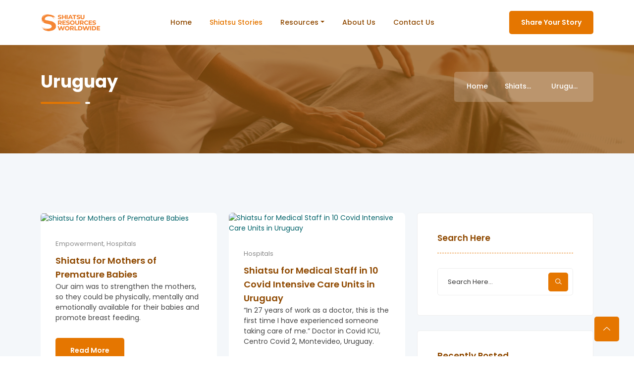

--- FILE ---
content_type: text/html; charset=UTF-8
request_url: https://shiatsuresources.net/tag/uruguay/
body_size: 9391
content:
<!doctype html>
<html lang="en-US">
<head>
	<meta charset="UTF-8">
	<meta name="viewport" content="width=device-width, initial-scale=1">
	<meta http-equiv="x-ua-compatible" content="ie=edge" />
	<link rel="shortcut icon" type="image/x-icon" href="https://shiatsuresources.net/wp-content/themes/srw/assets/images/favicon-sq-32x32.png" />
	<title>Uruguay &#8211; Shiatsu Resources Worldwide</title>
<meta name='robots' content='max-image-preview:large' />
	<style>img:is([sizes="auto" i], [sizes^="auto," i]) { contain-intrinsic-size: 3000px 1500px }</style>
	<link rel="alternate" type="application/rss+xml" title="Shiatsu Resources Worldwide &raquo; Uruguay Tag Feed" href="https://shiatsuresources.net/tag/uruguay/feed/" />
<script type="text/javascript">
/* <![CDATA[ */
window._wpemojiSettings = {"baseUrl":"https:\/\/s.w.org\/images\/core\/emoji\/16.0.1\/72x72\/","ext":".png","svgUrl":"https:\/\/s.w.org\/images\/core\/emoji\/16.0.1\/svg\/","svgExt":".svg","source":{"concatemoji":"https:\/\/shiatsuresources.net\/wp-includes\/js\/wp-emoji-release.min.js?ver=6.8.3"}};
/*! This file is auto-generated */
!function(s,n){var o,i,e;function c(e){try{var t={supportTests:e,timestamp:(new Date).valueOf()};sessionStorage.setItem(o,JSON.stringify(t))}catch(e){}}function p(e,t,n){e.clearRect(0,0,e.canvas.width,e.canvas.height),e.fillText(t,0,0);var t=new Uint32Array(e.getImageData(0,0,e.canvas.width,e.canvas.height).data),a=(e.clearRect(0,0,e.canvas.width,e.canvas.height),e.fillText(n,0,0),new Uint32Array(e.getImageData(0,0,e.canvas.width,e.canvas.height).data));return t.every(function(e,t){return e===a[t]})}function u(e,t){e.clearRect(0,0,e.canvas.width,e.canvas.height),e.fillText(t,0,0);for(var n=e.getImageData(16,16,1,1),a=0;a<n.data.length;a++)if(0!==n.data[a])return!1;return!0}function f(e,t,n,a){switch(t){case"flag":return n(e,"\ud83c\udff3\ufe0f\u200d\u26a7\ufe0f","\ud83c\udff3\ufe0f\u200b\u26a7\ufe0f")?!1:!n(e,"\ud83c\udde8\ud83c\uddf6","\ud83c\udde8\u200b\ud83c\uddf6")&&!n(e,"\ud83c\udff4\udb40\udc67\udb40\udc62\udb40\udc65\udb40\udc6e\udb40\udc67\udb40\udc7f","\ud83c\udff4\u200b\udb40\udc67\u200b\udb40\udc62\u200b\udb40\udc65\u200b\udb40\udc6e\u200b\udb40\udc67\u200b\udb40\udc7f");case"emoji":return!a(e,"\ud83e\udedf")}return!1}function g(e,t,n,a){var r="undefined"!=typeof WorkerGlobalScope&&self instanceof WorkerGlobalScope?new OffscreenCanvas(300,150):s.createElement("canvas"),o=r.getContext("2d",{willReadFrequently:!0}),i=(o.textBaseline="top",o.font="600 32px Arial",{});return e.forEach(function(e){i[e]=t(o,e,n,a)}),i}function t(e){var t=s.createElement("script");t.src=e,t.defer=!0,s.head.appendChild(t)}"undefined"!=typeof Promise&&(o="wpEmojiSettingsSupports",i=["flag","emoji"],n.supports={everything:!0,everythingExceptFlag:!0},e=new Promise(function(e){s.addEventListener("DOMContentLoaded",e,{once:!0})}),new Promise(function(t){var n=function(){try{var e=JSON.parse(sessionStorage.getItem(o));if("object"==typeof e&&"number"==typeof e.timestamp&&(new Date).valueOf()<e.timestamp+604800&&"object"==typeof e.supportTests)return e.supportTests}catch(e){}return null}();if(!n){if("undefined"!=typeof Worker&&"undefined"!=typeof OffscreenCanvas&&"undefined"!=typeof URL&&URL.createObjectURL&&"undefined"!=typeof Blob)try{var e="postMessage("+g.toString()+"("+[JSON.stringify(i),f.toString(),p.toString(),u.toString()].join(",")+"));",a=new Blob([e],{type:"text/javascript"}),r=new Worker(URL.createObjectURL(a),{name:"wpTestEmojiSupports"});return void(r.onmessage=function(e){c(n=e.data),r.terminate(),t(n)})}catch(e){}c(n=g(i,f,p,u))}t(n)}).then(function(e){for(var t in e)n.supports[t]=e[t],n.supports.everything=n.supports.everything&&n.supports[t],"flag"!==t&&(n.supports.everythingExceptFlag=n.supports.everythingExceptFlag&&n.supports[t]);n.supports.everythingExceptFlag=n.supports.everythingExceptFlag&&!n.supports.flag,n.DOMReady=!1,n.readyCallback=function(){n.DOMReady=!0}}).then(function(){return e}).then(function(){var e;n.supports.everything||(n.readyCallback(),(e=n.source||{}).concatemoji?t(e.concatemoji):e.wpemoji&&e.twemoji&&(t(e.twemoji),t(e.wpemoji)))}))}((window,document),window._wpemojiSettings);
/* ]]> */
</script>
<link rel='stylesheet' id='jvm-rich-text-icons-icon-font-css-css' href='https://shiatsuresources.net/wp-content/plugins/jvm-rich-text-icons/dist/fa-5/css/all.min.css?ver=6.8.3' type='text/css' media='all' />
<style id='wp-emoji-styles-inline-css' type='text/css'>

	img.wp-smiley, img.emoji {
		display: inline !important;
		border: none !important;
		box-shadow: none !important;
		height: 1em !important;
		width: 1em !important;
		margin: 0 0.07em !important;
		vertical-align: -0.1em !important;
		background: none !important;
		padding: 0 !important;
	}
</style>
<link rel='stylesheet' id='wp-block-library-css' href='https://shiatsuresources.net/wp-includes/css/dist/block-library/style.min.css?ver=6.8.3' type='text/css' media='all' />
<style id='classic-theme-styles-inline-css' type='text/css'>
/*! This file is auto-generated */
.wp-block-button__link{color:#fff;background-color:#32373c;border-radius:9999px;box-shadow:none;text-decoration:none;padding:calc(.667em + 2px) calc(1.333em + 2px);font-size:1.125em}.wp-block-file__button{background:#32373c;color:#fff;text-decoration:none}
</style>
<link rel='stylesheet' id='wp-bootstrap-blocks-styles-css' href='https://shiatsuresources.net/wp-content/plugins/wp-bootstrap-blocks/build/style-index.css?ver=5.2.1' type='text/css' media='all' />
<style id='global-styles-inline-css' type='text/css'>
:root{--wp--preset--aspect-ratio--square: 1;--wp--preset--aspect-ratio--4-3: 4/3;--wp--preset--aspect-ratio--3-4: 3/4;--wp--preset--aspect-ratio--3-2: 3/2;--wp--preset--aspect-ratio--2-3: 2/3;--wp--preset--aspect-ratio--16-9: 16/9;--wp--preset--aspect-ratio--9-16: 9/16;--wp--preset--color--black: #000000;--wp--preset--color--cyan-bluish-gray: #abb8c3;--wp--preset--color--white: #ffffff;--wp--preset--color--pale-pink: #f78da7;--wp--preset--color--vivid-red: #cf2e2e;--wp--preset--color--luminous-vivid-orange: #ff6900;--wp--preset--color--luminous-vivid-amber: #fcb900;--wp--preset--color--light-green-cyan: #7bdcb5;--wp--preset--color--vivid-green-cyan: #00d084;--wp--preset--color--pale-cyan-blue: #8ed1fc;--wp--preset--color--vivid-cyan-blue: #0693e3;--wp--preset--color--vivid-purple: #9b51e0;--wp--preset--gradient--vivid-cyan-blue-to-vivid-purple: linear-gradient(135deg,rgba(6,147,227,1) 0%,rgb(155,81,224) 100%);--wp--preset--gradient--light-green-cyan-to-vivid-green-cyan: linear-gradient(135deg,rgb(122,220,180) 0%,rgb(0,208,130) 100%);--wp--preset--gradient--luminous-vivid-amber-to-luminous-vivid-orange: linear-gradient(135deg,rgba(252,185,0,1) 0%,rgba(255,105,0,1) 100%);--wp--preset--gradient--luminous-vivid-orange-to-vivid-red: linear-gradient(135deg,rgba(255,105,0,1) 0%,rgb(207,46,46) 100%);--wp--preset--gradient--very-light-gray-to-cyan-bluish-gray: linear-gradient(135deg,rgb(238,238,238) 0%,rgb(169,184,195) 100%);--wp--preset--gradient--cool-to-warm-spectrum: linear-gradient(135deg,rgb(74,234,220) 0%,rgb(151,120,209) 20%,rgb(207,42,186) 40%,rgb(238,44,130) 60%,rgb(251,105,98) 80%,rgb(254,248,76) 100%);--wp--preset--gradient--blush-light-purple: linear-gradient(135deg,rgb(255,206,236) 0%,rgb(152,150,240) 100%);--wp--preset--gradient--blush-bordeaux: linear-gradient(135deg,rgb(254,205,165) 0%,rgb(254,45,45) 50%,rgb(107,0,62) 100%);--wp--preset--gradient--luminous-dusk: linear-gradient(135deg,rgb(255,203,112) 0%,rgb(199,81,192) 50%,rgb(65,88,208) 100%);--wp--preset--gradient--pale-ocean: linear-gradient(135deg,rgb(255,245,203) 0%,rgb(182,227,212) 50%,rgb(51,167,181) 100%);--wp--preset--gradient--electric-grass: linear-gradient(135deg,rgb(202,248,128) 0%,rgb(113,206,126) 100%);--wp--preset--gradient--midnight: linear-gradient(135deg,rgb(2,3,129) 0%,rgb(40,116,252) 100%);--wp--preset--font-size--small: 13px;--wp--preset--font-size--medium: 20px;--wp--preset--font-size--large: 36px;--wp--preset--font-size--x-large: 42px;--wp--preset--spacing--20: 0.44rem;--wp--preset--spacing--30: 0.67rem;--wp--preset--spacing--40: 1rem;--wp--preset--spacing--50: 1.5rem;--wp--preset--spacing--60: 2.25rem;--wp--preset--spacing--70: 3.38rem;--wp--preset--spacing--80: 5.06rem;--wp--preset--shadow--natural: 6px 6px 9px rgba(0, 0, 0, 0.2);--wp--preset--shadow--deep: 12px 12px 50px rgba(0, 0, 0, 0.4);--wp--preset--shadow--sharp: 6px 6px 0px rgba(0, 0, 0, 0.2);--wp--preset--shadow--outlined: 6px 6px 0px -3px rgba(255, 255, 255, 1), 6px 6px rgba(0, 0, 0, 1);--wp--preset--shadow--crisp: 6px 6px 0px rgba(0, 0, 0, 1);}:where(.is-layout-flex){gap: 0.5em;}:where(.is-layout-grid){gap: 0.5em;}body .is-layout-flex{display: flex;}.is-layout-flex{flex-wrap: wrap;align-items: center;}.is-layout-flex > :is(*, div){margin: 0;}body .is-layout-grid{display: grid;}.is-layout-grid > :is(*, div){margin: 0;}:where(.wp-block-columns.is-layout-flex){gap: 2em;}:where(.wp-block-columns.is-layout-grid){gap: 2em;}:where(.wp-block-post-template.is-layout-flex){gap: 1.25em;}:where(.wp-block-post-template.is-layout-grid){gap: 1.25em;}.has-black-color{color: var(--wp--preset--color--black) !important;}.has-cyan-bluish-gray-color{color: var(--wp--preset--color--cyan-bluish-gray) !important;}.has-white-color{color: var(--wp--preset--color--white) !important;}.has-pale-pink-color{color: var(--wp--preset--color--pale-pink) !important;}.has-vivid-red-color{color: var(--wp--preset--color--vivid-red) !important;}.has-luminous-vivid-orange-color{color: var(--wp--preset--color--luminous-vivid-orange) !important;}.has-luminous-vivid-amber-color{color: var(--wp--preset--color--luminous-vivid-amber) !important;}.has-light-green-cyan-color{color: var(--wp--preset--color--light-green-cyan) !important;}.has-vivid-green-cyan-color{color: var(--wp--preset--color--vivid-green-cyan) !important;}.has-pale-cyan-blue-color{color: var(--wp--preset--color--pale-cyan-blue) !important;}.has-vivid-cyan-blue-color{color: var(--wp--preset--color--vivid-cyan-blue) !important;}.has-vivid-purple-color{color: var(--wp--preset--color--vivid-purple) !important;}.has-black-background-color{background-color: var(--wp--preset--color--black) !important;}.has-cyan-bluish-gray-background-color{background-color: var(--wp--preset--color--cyan-bluish-gray) !important;}.has-white-background-color{background-color: var(--wp--preset--color--white) !important;}.has-pale-pink-background-color{background-color: var(--wp--preset--color--pale-pink) !important;}.has-vivid-red-background-color{background-color: var(--wp--preset--color--vivid-red) !important;}.has-luminous-vivid-orange-background-color{background-color: var(--wp--preset--color--luminous-vivid-orange) !important;}.has-luminous-vivid-amber-background-color{background-color: var(--wp--preset--color--luminous-vivid-amber) !important;}.has-light-green-cyan-background-color{background-color: var(--wp--preset--color--light-green-cyan) !important;}.has-vivid-green-cyan-background-color{background-color: var(--wp--preset--color--vivid-green-cyan) !important;}.has-pale-cyan-blue-background-color{background-color: var(--wp--preset--color--pale-cyan-blue) !important;}.has-vivid-cyan-blue-background-color{background-color: var(--wp--preset--color--vivid-cyan-blue) !important;}.has-vivid-purple-background-color{background-color: var(--wp--preset--color--vivid-purple) !important;}.has-black-border-color{border-color: var(--wp--preset--color--black) !important;}.has-cyan-bluish-gray-border-color{border-color: var(--wp--preset--color--cyan-bluish-gray) !important;}.has-white-border-color{border-color: var(--wp--preset--color--white) !important;}.has-pale-pink-border-color{border-color: var(--wp--preset--color--pale-pink) !important;}.has-vivid-red-border-color{border-color: var(--wp--preset--color--vivid-red) !important;}.has-luminous-vivid-orange-border-color{border-color: var(--wp--preset--color--luminous-vivid-orange) !important;}.has-luminous-vivid-amber-border-color{border-color: var(--wp--preset--color--luminous-vivid-amber) !important;}.has-light-green-cyan-border-color{border-color: var(--wp--preset--color--light-green-cyan) !important;}.has-vivid-green-cyan-border-color{border-color: var(--wp--preset--color--vivid-green-cyan) !important;}.has-pale-cyan-blue-border-color{border-color: var(--wp--preset--color--pale-cyan-blue) !important;}.has-vivid-cyan-blue-border-color{border-color: var(--wp--preset--color--vivid-cyan-blue) !important;}.has-vivid-purple-border-color{border-color: var(--wp--preset--color--vivid-purple) !important;}.has-vivid-cyan-blue-to-vivid-purple-gradient-background{background: var(--wp--preset--gradient--vivid-cyan-blue-to-vivid-purple) !important;}.has-light-green-cyan-to-vivid-green-cyan-gradient-background{background: var(--wp--preset--gradient--light-green-cyan-to-vivid-green-cyan) !important;}.has-luminous-vivid-amber-to-luminous-vivid-orange-gradient-background{background: var(--wp--preset--gradient--luminous-vivid-amber-to-luminous-vivid-orange) !important;}.has-luminous-vivid-orange-to-vivid-red-gradient-background{background: var(--wp--preset--gradient--luminous-vivid-orange-to-vivid-red) !important;}.has-very-light-gray-to-cyan-bluish-gray-gradient-background{background: var(--wp--preset--gradient--very-light-gray-to-cyan-bluish-gray) !important;}.has-cool-to-warm-spectrum-gradient-background{background: var(--wp--preset--gradient--cool-to-warm-spectrum) !important;}.has-blush-light-purple-gradient-background{background: var(--wp--preset--gradient--blush-light-purple) !important;}.has-blush-bordeaux-gradient-background{background: var(--wp--preset--gradient--blush-bordeaux) !important;}.has-luminous-dusk-gradient-background{background: var(--wp--preset--gradient--luminous-dusk) !important;}.has-pale-ocean-gradient-background{background: var(--wp--preset--gradient--pale-ocean) !important;}.has-electric-grass-gradient-background{background: var(--wp--preset--gradient--electric-grass) !important;}.has-midnight-gradient-background{background: var(--wp--preset--gradient--midnight) !important;}.has-small-font-size{font-size: var(--wp--preset--font-size--small) !important;}.has-medium-font-size{font-size: var(--wp--preset--font-size--medium) !important;}.has-large-font-size{font-size: var(--wp--preset--font-size--large) !important;}.has-x-large-font-size{font-size: var(--wp--preset--font-size--x-large) !important;}
:where(.wp-block-post-template.is-layout-flex){gap: 1.25em;}:where(.wp-block-post-template.is-layout-grid){gap: 1.25em;}
:where(.wp-block-columns.is-layout-flex){gap: 2em;}:where(.wp-block-columns.is-layout-grid){gap: 2em;}
:root :where(.wp-block-pullquote){font-size: 1.5em;line-height: 1.6;}
</style>
<link rel='stylesheet' id='cookie-notice-front-css' href='https://shiatsuresources.net/wp-content/plugins/cookie-notice/css/front.min.css?ver=2.5.11' type='text/css' media='all' />
<link rel='stylesheet' id='bootstrap-css' href='https://shiatsuresources.net/wp-content/themes/srw/assets/css/bootstrap.min.css' type='text/css' media='all' />
<link rel='stylesheet' id='font-awesome-css' href='https://shiatsuresources.net/wp-content/themes/srw/assets/css/fontawesome.min.css' type='text/css' media='all' />
<link rel='stylesheet' id='animate-css' href='https://shiatsuresources.net/wp-content/themes/srw/assets/css/animate.css' type='text/css' media='all' />
<link rel='stylesheet' id='lineIcons-css' href='https://shiatsuresources.net/wp-content/themes/srw/assets/css/LineIcons.2.0.css' type='text/css' media='all' />
<link rel='stylesheet' id='tiny-slider-css' href='https://shiatsuresources.net/wp-content/themes/srw/assets/css/tiny-slider.css' type='text/css' media='all' />
<link rel='stylesheet' id='glightbox-css' href='https://shiatsuresources.net/wp-content/themes/srw/assets/css/glightbox.min.css' type='text/css' media='all' />
<link rel='stylesheet' id='shiatsu-css' href='https://shiatsuresources.net/wp-content/themes/srw/assets/css/main.css' type='text/css' media='all' />
<link rel='stylesheet' id='srw-css' href='https://shiatsuresources.net/wp-content/themes/srw/style.css?ver=6.8.3' type='text/css' media='all' />
<script type="text/javascript" id="cookie-notice-front-js-before">
/* <![CDATA[ */
var cnArgs = {"ajaxUrl":"https:\/\/shiatsuresources.net\/wp-admin\/admin-ajax.php","nonce":"fc8579108d","hideEffect":"fade","position":"bottom","onScroll":false,"onScrollOffset":100,"onClick":false,"cookieName":"cookie_notice_accepted","cookieTime":2592000,"cookieTimeRejected":2592000,"globalCookie":false,"redirection":false,"cache":true,"revokeCookies":false,"revokeCookiesOpt":"automatic"};
/* ]]> */
</script>
<script type="text/javascript" src="https://shiatsuresources.net/wp-content/plugins/cookie-notice/js/front.min.js?ver=2.5.11" id="cookie-notice-front-js"></script>
<link rel="https://api.w.org/" href="https://shiatsuresources.net/wp-json/" /><link rel="alternate" title="JSON" type="application/json" href="https://shiatsuresources.net/wp-json/wp/v2/tags/28" /><link rel="EditURI" type="application/rsd+xml" title="RSD" href="https://shiatsuresources.net/xmlrpc.php?rsd" />
<meta name="generator" content="WordPress 6.8.3" />
<link rel="preconnect" href="https://fonts.gstatic.com/" crossorigin><link rel="preconnect" href="https://fonts.googleapis.com/" crossorigin><!-- Google tag (gtag.js) -->
<script async src="https://www.googletagmanager.com/gtag/js?id=G-VY55NQX8LS"></script>
<script>
  window.dataLayer = window.dataLayer || [];
  function gtag(){dataLayer.push(arguments);}
  gtag('js', new Date());

  gtag('config', 'G-VY55NQX8LS');
</script>

	</head>

<body class="archive tag tag-uruguay tag-28 wp-embed-responsive wp-theme-srw cookies-not-set hfeed">
<!--[if lte IE 9]>
	  <p class="browserupgrade">
		You are using an <strong>outdated</strong> browser. Please
		<a href="https://browsehappy.com/">upgrade your browser</a> to improve
		your experience and security.
	  </p>
	<![endif]-->


<div class="preloader">
<div class="preloader-inner">
<div class="preloader-icon">
<span></span>
<span></span>
</div>
</div>
</div>


<header class="header">
  <div class="header-inner">
  <div class="container">
  <div class="row">
  <div class="col-12">
  <nav class="navbar navbar-expand-lg">
  <a class="navbar-brand" href="https://shiatsuresources.net"><img src="https://shiatsuresources.net/wp-content/themes/srw/assets/images/logo/SRW-LOGO-50.png" alt="#"></a>
  <button class="navbar-toggler" type="button" data-bs-toggle="collapse" data-bs-target="#navbarSupportedContent" aria-controls="navbarSupportedContent" aria-expanded="false" aria-label="Toggle navigation">
  <i class="lni lni-menu open"></i>
  </button>
  <div class="collapse navbar-collapse" id="navbarSupportedContent">
  <ul id="menu-main-menu" class="navbar-nav me-auto mb-2 mb-md-0 "><li  id="menu-item-439" class="menu-item menu-item-type-custom menu-item-object-custom menu-item-home nav-item nav-item-439"><a href="https://shiatsuresources.net/" class="nav-link ">Home</a></li>
<li  id="menu-item-445" class="menu-item menu-item-type-post_type menu-item-object-page current_page_parent nav-item nav-item-445"><a href="https://shiatsuresources.net/shiatsu-stories/" class="nav-link active">Shiatsu Stories</a></li>
<li  id="menu-item-446" class="menu-item menu-item-type-custom menu-item-object-custom menu-item-has-children dropdown nav-item nav-item-446"><a href="#" class="nav-link  dropdown-toggle" data-bs-toggle="dropdown" aria-haspopup="true" aria-expanded="false">Resources</a>
<ul class="dropdown-menu  depth_0">
	<li  id="menu-item-934" class="menu-item menu-item-type-custom menu-item-object-custom nav-item nav-item-934"><a href="/treasure/" class="dropdown-item ">Shiatsu Treasures</a></li>
	<li  id="menu-item-3067" class="menu-item menu-item-type-post_type menu-item-object-page nav-item nav-item-3067"><a href="https://shiatsuresources.net/shiatsu-books-library/" class="dropdown-item ">Shiatsu Library</a></li>
	<li  id="menu-item-440" class="menu-item menu-item-type-post_type menu-item-object-page nav-item nav-item-440"><a href="https://shiatsuresources.net/about-shiatsu/" class="dropdown-item ">About Shiatsu</a></li>
	<li  id="menu-item-444" class="menu-item menu-item-type-post_type menu-item-object-page nav-item nav-item-444"><a href="https://shiatsuresources.net/shiatsu-organizations/" class="dropdown-item ">Shiatsu Organisations</a></li>
</ul>
</li>
<li  id="menu-item-441" class="menu-item menu-item-type-post_type menu-item-object-page nav-item nav-item-441"><a href="https://shiatsuresources.net/about-us/" class="nav-link ">About Us</a></li>
<li  id="menu-item-443" class="menu-item menu-item-type-post_type menu-item-object-page nav-item nav-item-443"><a href="https://shiatsuresources.net/contact-us/" class="nav-link ">Contact us</a></li>
<li  id="menu-item-442" class="d-lg-none menu-item menu-item-type-post_type menu-item-object-page nav-item nav-item-442"><a href="https://shiatsuresources.net/add-your-story/" class="nav-link ">Share your Story!</a></li>
</ul>  <div class="button">
  <a href="https://shiatsuresources.net/add-your-story/" class="btn">Share your Story</a>
  </div>
  </div>
  </nav>
   </div>
  </div>
  </div>
  </div>
  </header>


<div class="breadcrumbs overlay">
<div class="container">
<div class="row align-items-center">
<div class="col-lg-6 col-md-6 col-12">
<div class="breadcrumbs-content">
<h1 class="page-title">Uruguay</h1></div>
</div>
<div class="col-lg-6 col-md-6 col-12">
<ul class="breadcrumb-nav">
<!-- <li><a href="https://shiatsuresources.net">Home</a></li>
<li>Uruguay</li> -->
<!-- Breadcrumb NavXT 7.5.0 -->
<li class="home"><span property="itemListElement" typeof="ListItem"><a property="item" typeof="WebPage" title="Go to Shiatsu Resources Worldwide." href="https://shiatsuresources.net" class="home" ><span property="name">Home</span></a><meta property="position" content="1"></span></li>
<li class="post-root post post-post"><span property="itemListElement" typeof="ListItem"><a property="item" typeof="WebPage" title="Go to Shiatsu Stories." href="https://shiatsuresources.net/shiatsu-stories/" class="post-root post post-post" ><span property="name">Shiatsu Stories</span></a><meta property="position" content="2"></span></li>
<li class="archive taxonomy post_tag current-item"><span property="itemListElement" typeof="ListItem"><span property="name" class="archive taxonomy post_tag current-item">Uruguay</span><meta property="url" content="https://shiatsuresources.net/tag/uruguay/"><meta property="position" content="3"></span></li>
</ul>
</div>
</div>
</div>
</div>

<section class="section latest-news-area blog-list">
	<div class="container">
	<div class="row">
	<div class="col-lg-8 col-md-7 col-12">
	<div class="row">
	
	<div class="col-lg-6 col-12">
	
	<div class="single-news custom-shadow-hover wow fadeInUp" data-wow-delay=".2s" style="visibility: visible; animation-delay: 0.2s; animation-name: fadeInUp;">
	<div class="image">
	<a href="https://shiatsuresources.net/shiatsu-for-mothers-of-premature-babies/">
	<img class="thumb img-thumb" src="" alt="Shiatsu for Mothers of Premature Babies">
	</a>
	</div>
	<div class="content-body">
	<span class="cat" href="#">Empowerment, Hospitals</span>
			<h4 class="title">Shiatsu for Mothers of Premature Babies</h4>Our aim was to strengthen the mothers, so they could be physically, mentally and emotionally available for their babies and promote breast feeding.	<div class="button">
	<a target="_blank" href="https://shiatsuresources.net/shiatsu-for-mothers-of-premature-babies/" class="btn">Read More</a>
	</div>
	</div>
	</div>
	
	</div>

<div class="col-lg-6 col-12">
	
	<div class="single-news custom-shadow-hover wow fadeInUp" data-wow-delay=".2s" style="visibility: visible; animation-delay: 0.2s; animation-name: fadeInUp;">
	<div class="image">
	<a href="https://shiatsuresources.net/shiatsu-for-medical-staff-in-10-covid-intensive-care-units-in-uruguays-national-health-system%ef%bf%bc/">
	<img class="thumb img-thumb" src="" alt="Shiatsu for Medical Staff in 10 Covid Intensive Care Units in Uruguay">
	</a>
	</div>
	<div class="content-body">
	<span class="cat" href="#">Hospitals</span>
			<h4 class="title">Shiatsu for Medical Staff in 10 Covid Intensive Care Units in Uruguay</h4>“In 27 years of work as a doctor, this is the first time I have experienced someone taking care of me.” Doctor in Covid ICU, Centro Covid 2, Montevideo, Uruguay.	<div class="button">
	<a target="_blank" href="https://shiatsuresources.net/shiatsu-for-medical-staff-in-10-covid-intensive-care-units-in-uruguays-national-health-system%ef%bf%bc/" class="btn">Read More</a>
	</div>
	</div>
	</div>
	
	</div>


	</div>
	
		
		
	</div>
	
	<aside class="col-lg-4 col-md-5 col-12">
	<div class="sidebar">

<div class="widget search-widget">
<h5 class="widget-title">Search Here</h5>
<form method="GET" action="https://shiatsuresources.net/">
<input type="text" name="s" placeholder="Search Here...">
<button type="submit"><i class="lni lni-search-alt"></i></button>
</form>
</div>

<div class="widget popular-feeds">
<h5 class="widget-title">Recently Posted</h5>
<div class="popular-feed-loop">
<div class="single-popular-feed">
<div class="feed-img">
<a href="https://shiatsuresources.net/shiatsu-and-palliative-care/">
<img src="https://shiatsuresources.net/wp-content/uploads/2025/06/Shiatsu-and-Palliative-Care-FR-.jpg" alt="Shiatsu and Palliative Care">
</a>
</div>
<div class="feed-desc">
<h6 class="post-title"><a href="https://shiatsuresources.net/shiatsu-and-palliative-care/">Shiatsu and Palliative Care</a>
</h6>
<span class="time"><i class="lni lni-calendar"></i> 2025-06-26 08:16:14</span>
</div>
</div>
<div class="single-popular-feed">
<div class="feed-img">
<a href="https://shiatsuresources.net/shiatsu-with-neurodivergent-clients/">
<img src="https://shiatsuresources.net/wp-content/uploads/2025/06/BM-2.jpg" alt="Shiatsu with Neurodivergent Clients">
</a>
</div>
<div class="feed-desc">
<h6 class="post-title"><a href="https://shiatsuresources.net/shiatsu-with-neurodivergent-clients/">Shiatsu with Neurodivergent Clients</a>
</h6>
<span class="time"><i class="lni lni-calendar"></i> 2025-06-17 08:38:33</span>
</div>
</div>
<div class="single-popular-feed">
<div class="feed-img">
<a href="https://shiatsuresources.net/support-of-cancer-patients-france/">
<img src="https://shiatsuresources.net/wp-content/uploads/2024/09/Shiatsu-and-Cancer-Kim-1.jpg" alt="Support of Cancer Patients, France">
</a>
</div>
<div class="feed-desc">
<h6 class="post-title"><a href="https://shiatsuresources.net/support-of-cancer-patients-france/">Support of Cancer Patients, France</a>
</h6>
<span class="time"><i class="lni lni-calendar"></i> 2024-10-02 15:14:47</span>
</div>
</div>
<div class="single-popular-feed">
<div class="feed-img">
<a href="https://shiatsuresources.net/shiatsu-in-hospitals/">
<img src="https://shiatsuresources.net/wp-content/uploads/2024/09/Shiatsu-in-Hospitals-Switzerland.jpg" alt="Shiatsu in Hospitals">
</a>
</div>
<div class="feed-desc">
<h6 class="post-title"><a href="https://shiatsuresources.net/shiatsu-in-hospitals/">Shiatsu in Hospitals</a>
</h6>
<span class="time"><i class="lni lni-calendar"></i> 2024-09-04 07:19:32</span>
</div>
</div>
<div class="single-popular-feed">
<div class="feed-img">
<a href="https://shiatsuresources.net/support-for-cancer-patients-with-shiatsu/">
<img src="https://shiatsuresources.net/wp-content/uploads/2024/06/Building-La-Petite-Maison.jpg" alt="Support for Cancer Patients with Shiatsu">
</a>
</div>
<div class="feed-desc">
<h6 class="post-title"><a href="https://shiatsuresources.net/support-for-cancer-patients-with-shiatsu/">Support for Cancer Patients with Shiatsu</a>
</h6>
<span class="time"><i class="lni lni-calendar"></i> 2024-08-03 10:50:00</span>
</div>
</div>
<div class="single-popular-feed">
<div class="feed-img">
<a href="https://shiatsuresources.net/shiatsu-and-children-development-samurai-program/">
<img src="https://shiatsuresources.net/wp-content/uploads/2024/06/Samurai-2.jpg" alt="Shiatsu and Children Development - Samurai Program">
</a>
</div>
<div class="feed-desc">
<h6 class="post-title"><a href="https://shiatsuresources.net/shiatsu-and-children-development-samurai-program/">Shiatsu and Children Development - Samurai Program</a>
</h6>
<span class="time"><i class="lni lni-calendar"></i> 2024-06-19 08:53:29</span>
</div>
</div>
<div class="single-popular-feed">
<div class="feed-img">
<a href="https://shiatsuresources.net/shiatsu-for-mental-health/">
<img src="https://shiatsuresources.net/wp-content/uploads/2024/04/St-Remi-1.jpg" alt="Shiatsu for Mental Health">
</a>
</div>
<div class="feed-desc">
<h6 class="post-title"><a href="https://shiatsuresources.net/shiatsu-for-mental-health/">Shiatsu for Mental Health</a>
</h6>
<span class="time"><i class="lni lni-calendar"></i> 2024-04-27 05:43:58</span>
</div>
</div>
<div class="single-popular-feed">
<div class="feed-img">
<a href="https://shiatsuresources.net/shiatsu-projects-in-hospitals-in-france/">
<img src="https://shiatsuresources.net/wp-content/uploads/2024/01/BB-5.jpg" alt="Shiatsu Projects in Hospitals in France">
</a>
</div>
<div class="feed-desc">
<h6 class="post-title"><a href="https://shiatsuresources.net/shiatsu-projects-in-hospitals-in-france/">Shiatsu Projects in Hospitals in France</a>
</h6>
<span class="time"><i class="lni lni-calendar"></i> 2024-02-27 09:28:37</span>
</div>
</div>
<div class="single-popular-feed">
<div class="feed-img">
<a href="https://shiatsuresources.net/shiatsu-and-mental-health/">
<img src="https://shiatsuresources.net/wp-content/uploads/2024/01/Preston-Park-5.jpg" alt="Shiatsu and Mental Health">
</a>
</div>
<div class="feed-desc">
<h6 class="post-title"><a href="https://shiatsuresources.net/shiatsu-and-mental-health/">Shiatsu and Mental Health</a>
</h6>
<span class="time"><i class="lni lni-calendar"></i> 2024-01-15 15:12:28</span>
</div>
</div>
<div class="single-popular-feed">
<div class="feed-img">
<a href="https://shiatsuresources.net/shiatsu-a-way-of-life/">
<img src="https://shiatsuresources.net/wp-content/uploads/2023/11/Bol-Technique-Brussels-2-.jpg" alt="Shiatsu - A Way Of Life">
</a>
</div>
<div class="feed-desc">
<h6 class="post-title"><a href="https://shiatsuresources.net/shiatsu-a-way-of-life/">Shiatsu - A Way Of Life</a>
</h6>
<span class="time"><i class="lni lni-calendar"></i> 2023-11-26 09:05:43</span>
</div>
</div>
</div>
</div>

<div class="widget categories-widget">
<h5 class="widget-title">Shiatsu for:</h5>
<ul class="custom">
	<li class="cat-item cat-item-5"><a href="https://shiatsuresources.net/category/general/">General</a>
</li>
	<li class="cat-item cat-item-6"><a href="https://shiatsuresources.net/category/hospitals/">Hospitals</a>
</li>
	<li class="cat-item cat-item-11"><a href="https://shiatsuresources.net/category/humanitarian-crisis/">Humanitarian Crisis</a>
</li>
	<li class="cat-item cat-item-17"><a href="https://shiatsuresources.net/category/children/">Children</a>
</li>
	<li class="cat-item cat-item-20"><a href="https://shiatsuresources.net/category/empowerment/">Empowerment</a>
</li>
	<li class="cat-item cat-item-59"><a href="https://shiatsuresources.net/category/care-homes/">Care Homes</a>
</li>
	<li class="cat-item cat-item-64"><a href="https://shiatsuresources.net/category/mental-health/">Mental Health</a>
</li>
	<li class="cat-item cat-item-65"><a href="https://shiatsuresources.net/category/cancer/">Cancer</a>
</li>
	<li class="cat-item cat-item-76"><a href="https://shiatsuresources.net/category/alzheimer/">Alzheimer</a>
</li>
	<li class="cat-item cat-item-84"><a href="https://shiatsuresources.net/category/palliative-care/">Palliative Care</a>
</li>
	<li class="cat-item cat-item-94"><a href="https://shiatsuresources.net/category/neurodivergence/">Neurodivergence</a>
</li>
<!--li>
<a href="#">Hospitals <i class="lni lni-arrow-right"></i></a>
</li-->
</ul>
</div>
<div class="widget popular-tag-widget">
<h5 class="widget-title">Popular Tags</h5>
<div class="tags">
<!-- <a href="#">Popular</a> -->
<a href="" class="tag-cloud-link tag-link-0 tag-link-position-1" style="font-size: 22px;" aria-label="Shiatsu (33 items)">Shiatsu<span class="tag-link-count"> (33)</span></a> <a href="" class="tag-cloud-link tag-link-1 tag-link-position-2" style="font-size: 18.914285714286px;" aria-label="hospitals (17 items)">hospitals<span class="tag-link-count"> (17)</span></a> <a href="" class="tag-cloud-link tag-link-2 tag-link-position-3" style="font-size: 12.514285714286px;" aria-label="Pain Management (4 items)">Pain Management<span class="tag-link-count"> (4)</span></a> <a href="" class="tag-cloud-link tag-link-3 tag-link-position-4" style="font-size: 12.514285714286px;" aria-label="Italy (4 items)">Italy<span class="tag-link-count"> (4)</span></a> <a href="" class="tag-cloud-link tag-link-4 tag-link-position-5" style="font-size: 12.514285714286px;" aria-label="France (4 items)">France<span class="tag-link-count"> (4)</span></a> <a href="" class="tag-cloud-link tag-link-5 tag-link-position-6" style="font-size: 12.514285714286px;" aria-label="Belgium (4 items)">Belgium<span class="tag-link-count"> (4)</span></a> <a href="" class="tag-cloud-link tag-link-6 tag-link-position-7" style="font-size: 11.371428571429px;" aria-label="ESF (3 items)">ESF<span class="tag-link-count"> (3)</span></a> <a href="" class="tag-cloud-link tag-link-7 tag-link-position-8" style="font-size: 11.371428571429px;" aria-label="Cancer (3 items)">Cancer<span class="tag-link-count"> (3)</span></a> <a href="" class="tag-cloud-link tag-link-8 tag-link-position-9" style="font-size: 10px;" aria-label="Uruguay (2 items)">Uruguay<span class="tag-link-count"> (2)</span></a> <a href="" class="tag-cloud-link tag-link-9 tag-link-position-10" style="font-size: 10px;" aria-label="Shiatsu Treasures (2 items)">Shiatsu Treasures<span class="tag-link-count"> (2)</span></a></div>
</div>

</div>

	</aside>

	</div>
	</div>
	</section>

<footer class="footer">
<div class="call-action">
<div class="container">
<div class="inner-content">
<div class="row align-items-center">
<div class="col-lg-8 col-md-8 col-12">
<h2>Your story deserves to be known!</h2>
<p class="lh-sm">We want to hear your stories.<br>
	We want to see what you have done.<br>
	We want to find out about your experiences.<br>
	</p>
<p class="lh-sm">Our primary goal is to collect and summarize information 
	about how and where Shiatsu practitioners have successfully introduced Shiatsu.</p>
</div>
<div class="col-lg-4 col-md-4 col-12">
<div class="button">
<a href="https://shiatsuresources.net/add-your-story/" class="btn"> Share Your Story</a>
</div>
</div>
</div>
</div>
</div>
</div>

<div class="footer-middle">
<div class="container">
<div class="row">
<div class="col-lg-4 col-md-4 col-12">

<div class="f-about single-footer">
<div class="logo">
<a href="index.html"><img src="https://shiatsuresources.net/wp-content/themes/srw/assets/images/logo/SRW-LOGO-50.png" alt="Logo"></a>
</div>
<p><a href="https://www.europeanshiatsufederation.eu/en/home/" target="_blank" rel="noopener noreferrer">Powered by the European Shiatsu Federation.</a></p>
<div class="footer-social">
<ul>
<li><a target="_blank" href="https://www.facebook.com/ShiatsuResourcesWorldwide" title="Facebook Page"><i class="lni lni-facebook-original"></i></a></li>
<li><a target="_blank" href="https://www.youtube.com/channel/UCygTgdsVbkNlcnzMIPyw-LA/videos" title="YouTube Channel"><i class="lni lni-youtube" style="font-size:large;"></i></a></li>
<!--li><a href="#"><i class="lni lni-linkedin-original"></i></a></li>
<li><a href="#"><i class="lni lni-google"></i></a></li-->
</ul>
</div>
</div>

</div>

<div class="col-lg-8 col-md-8 col-12">
<div class="row">

<!--div class="col-lg-3 col-md-6 col-12">

<div class="single-footer sm-custom-border f-link">
<h3>Pages</h3>
<ul>
<li><a href="#">About Us</a></li>
<li><a href="#">Our Services</a></li>
<li><a href="#">Contact Us</a></li>
<li><a href="#">Our Blog</a></li>
</ul>
</div>

</div-->
<nav class="navbar navbar-expand-lg">
<div class="container-fluid">
	<ul id="menu-footer-menu" class="navbar-nav me-auto mb-2 mb-md-0 "><li  id="menu-item-505" class="menu-item menu-item-type-post_type menu-item-object-page nav-item nav-item-505"><a href="https://shiatsuresources.net/about-shiatsu/" class="nav-link ">About Shiatsu</a></li>
<li  id="menu-item-506" class="menu-item menu-item-type-post_type menu-item-object-page nav-item nav-item-506"><a href="https://shiatsuresources.net/about-us/" class="nav-link ">About Us</a></li>
<li  id="menu-item-507" class="menu-item menu-item-type-post_type menu-item-object-page nav-item nav-item-507"><a href="https://shiatsuresources.net/contact-us/" class="nav-link ">Contact us</a></li>
<li  id="menu-item-504" class="menu-item menu-item-type-post_type menu-item-object-page menu-item-privacy-policy nav-item nav-item-504"><a href="https://shiatsuresources.net/terms-and-conditions/" class="nav-link ">Terms and conditions</a></li>
</ul></div>
</nav>
</div>
</div>

</div>
</div>
</div>


<div class="footer-bottom">
<div class="container">
<div class="inner">
<div class="row">
<div class="col-12">
 <div class="left">
<p>Designed and Developed by<a href="https://inner-wise.com/" rel="nofollow" target="_blank">Inner-Wise.com</a></p>
</div>
</div>
</div>
</div>
</div>
</div>

</footer>


<a href="#" class="scroll-top btn-hover">
<i class="lni lni-chevron-up"></i>
</a>

<script type="speculationrules">
{"prefetch":[{"source":"document","where":{"and":[{"href_matches":"\/*"},{"not":{"href_matches":["\/wp-*.php","\/wp-admin\/*","\/wp-content\/uploads\/*","\/wp-content\/*","\/wp-content\/plugins\/*","\/wp-content\/themes\/srw\/*","\/*\\?(.+)"]}},{"not":{"selector_matches":"a[rel~=\"nofollow\"]"}},{"not":{"selector_matches":".no-prefetch, .no-prefetch a"}}]},"eagerness":"conservative"}]}
</script>
<script type="text/javascript" src="https://shiatsuresources.net/wp-includes/js/dist/hooks.min.js?ver=4d63a3d491d11ffd8ac6" id="wp-hooks-js"></script>
<script type="text/javascript" src="https://shiatsuresources.net/wp-includes/js/dist/i18n.min.js?ver=5e580eb46a90c2b997e6" id="wp-i18n-js"></script>
<script type="text/javascript" id="wp-i18n-js-after">
/* <![CDATA[ */
wp.i18n.setLocaleData( { 'text direction\u0004ltr': [ 'ltr' ] } );
/* ]]> */
</script>
<script type="text/javascript" src="https://shiatsuresources.net/wp-content/plugins/contact-form-7/includes/swv/js/index.js?ver=6.1.4" id="swv-js"></script>
<script type="text/javascript" id="contact-form-7-js-before">
/* <![CDATA[ */
var wpcf7 = {
    "api": {
        "root": "https:\/\/shiatsuresources.net\/wp-json\/",
        "namespace": "contact-form-7\/v1"
    },
    "cached": 1
};
/* ]]> */
</script>
<script type="text/javascript" src="https://shiatsuresources.net/wp-content/plugins/contact-form-7/includes/js/index.js?ver=6.1.4" id="contact-form-7-js"></script>
<script type="text/javascript" src="https://shiatsuresources.net/wp-content/themes/srw/assets/js/bootstrap.min.js?ver=6.8.3" id="bootstrap-js"></script>
<script type="text/javascript" src="https://shiatsuresources.net/wp-content/themes/srw/assets/js/count-up.min.js?ver=6.8.3" id="count-up-js"></script>
<script type="text/javascript" src="https://shiatsuresources.net/wp-content/themes/srw/assets/js/tiny-slider.js?ver=6.8.3" id="tiny-slider-js"></script>
<script type="text/javascript" src="https://shiatsuresources.net/wp-content/themes/srw/assets/js/glightbox.min.js?ver=6.8.3" id="glightbox-js"></script>
<script type="text/javascript" src="https://shiatsuresources.net/wp-includes/js/imagesloaded.min.js?ver=5.0.0" id="imagesloaded-js"></script>
<script type="text/javascript" src="https://shiatsuresources.net/wp-content/themes/srw/assets/js/wow.min.js?ver=6.8.3" id="wow-js"></script>
<script type="text/javascript" src="https://shiatsuresources.net/wp-content/themes/srw/assets/js/isotope.min.js?ver=6.8.3" id="isotope-js"></script>
<script type="text/javascript" src="https://shiatsuresources.net/wp-content/themes/srw/assets/js/main.js?ver=6.8.3" id="main-js"></script>

		<!-- Cookie Notice plugin v2.5.11 by Hu-manity.co https://hu-manity.co/ -->
		<div id="cookie-notice" role="dialog" class="cookie-notice-hidden cookie-revoke-hidden cn-position-bottom" aria-label="Cookie Notice" style="background-color: rgba(50,50,58,1);"><div class="cookie-notice-container" style="color: #fff"><span id="cn-notice-text" class="cn-text-container">We use cookies to ensure that we give you the best experience on our website. If you continue to use this site we will assume that you are happy with it.</span><span id="cn-notice-buttons" class="cn-buttons-container"><button id="cn-accept-cookie" data-cookie-set="accept" class="cn-set-cookie cn-button" aria-label="Ok" style="background-color: #00a99d">Ok</button></span><button type="button" id="cn-close-notice" data-cookie-set="accept" class="cn-close-icon" aria-label="No"></button></div>
			
		</div>
		<!-- / Cookie Notice plugin --></body>
</html>



--- FILE ---
content_type: text/css
request_url: https://shiatsuresources.net/wp-content/themes/srw/style.css?ver=6.8.3
body_size: 610
content:
/*!
Theme Name: Shiatsu Theme
Theme URI: https://inner-wise.com/
Author: Atasa Rossios
Author URI: https://inner-wise.com/
Description: Custom theme: Shiatsu Theme, developed by Atasa Rossios
Version: 1.0.0
Tested up to: 5.4
Requires PHP: 5.6
License: GNU General Public License v2 or later
License URI: LICENSE
Text Domain: srw
Tags: custom-background, custom-logo, custom-menu, featured-images, threaded-comments, translation-ready

This theme, like WordPress, is licensed under the GPL.
Use it to make something cool, have fun, and share what you've learned.

Shiatsu Theme is based on Underscores https://underscores.me/, (C) 2012-2020 Automattic, Inc.
Underscores is distributed under the terms of the GNU GPL v2 or later.

Normalizing styles have been helped along thanks to the fine work of
Nicolas Gallagher and Jonathan Neal https://necolas.github.io/normalize.css/
*/

.wpcf7 .screen-reader-response,
.wpcf7 .wpcf7-response-output {
	display:none;
}

.wpcf7 .wpcf7-not-valid-tip {
	color: red;
	font-style: italic;
}
